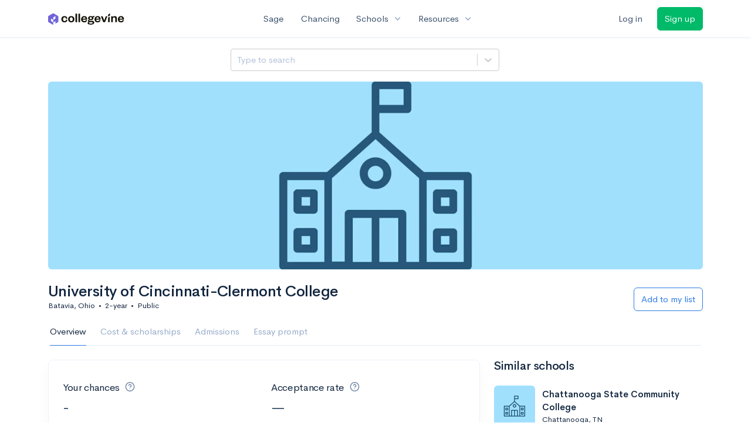

--- FILE ---
content_type: text/html; charset=utf-8
request_url: https://www.collegevine.com/schools/university-of-cincinnati-clermont-college?utm_source=collegevine.com&utm_campaign=uaq-99-recommendations&utm_content=ranking-6
body_size: 15493
content:
<!DOCTYPE html>
<html class='h-100' lang='en'>
<head>


<meta content='text/html; charset=UTF-8' http-equiv='Content-Type'>
<meta content='width=device-width, initial-scale=1' name='viewport'>
<meta content='CollegeVine' name='apple-mobile-web-app-title'>
<link href='https://d28hdetl1q8yl2.cloudfront.net/img/favicon-32x32.png' rel='icon' sizes='32x32'>
<link href='https://d28hdetl1q8yl2.cloudfront.net/img/favicon-16x16.png' rel='icon' sizes='16x16'>
<link href='https://d28hdetl1q8yl2.cloudfront.net/img/favicon-64x64.png' rel='icon' sizes='64x64'>
<link href='https://d28hdetl1q8yl2.cloudfront.net/img/favicon-128x128.png' rel='icon' sizes='128x128'>
<link href='https://d28hdetl1q8yl2.cloudfront.net/img/favicon-180x180.png' rel='icon' sizes='180x180'>
<link href='https://d28hdetl1q8yl2.cloudfront.net/img/apple-touch-icon-120x120.png' rel='apple-touch-icon' sizes='120x120'>
<link href='https://d28hdetl1q8yl2.cloudfront.net/img/apple-touch-icon-152x152.png' rel='apple-touch-icon' sizes='152x152'>
<link href='https://d28hdetl1q8yl2.cloudfront.net/img/apple-touch-icon-167x167.png' rel='apple-touch-icon' sizes='167x167'>
<link href='https://d28hdetl1q8yl2.cloudfront.net/img/apple-touch-icon-180x180.png' rel='apple-touch-icon' sizes='180x180'>
<link href='https://d28hdetl1q8yl2.cloudfront.net/img/apple-touch-icon-512x512.png' rel='apple-touch-icon' sizes='512x512'>

<title>University of Cincinnati-Clermont College - Requirements + Data | CollegeVine</title>
<meta property="og:title" content="University of Cincinnati-Clermont College - Requirements + Data">
<meta property="og:url" content="https://www.collegevine.com/schools/university-of-cincinnati-clermont-college?utm_source=collegevine.com&amp;utm_campaign=uaq-99-recommendations&amp;utm_content=ranking-6">
<meta property="og:site_name" content="CollegeVine">
<meta name="twitter:title" content="University of Cincinnati-Clermont College - Requirements + Data">
<meta name="twitter:card" content="summary_large_image">
<meta name="twitter:site" content="@collegevine">
<meta name="twitter:domain" content="https://www.collegevine.com">
<link href='https://www.collegevine.com/schools/university-of-cincinnati-clermont-college' rel='canonical'>
<meta name="csrf-param" content="authenticity_token" />
<meta name="csrf-token" content="Xcc1TfIRTTSVzjCvfO4Mz90Eiy7Hn19M3UCUwuj_2xzUW1zsss6vXzVkUWp6V2VZruad8EkZFV4PaJeHqG9J3Q" />

<script>
  ;(function () {
    function hasBrowserRequiredFeatures() {
      try {
        // template literals
        eval("`test`")
  
        // classes
        eval("class Foo {}")
  
        // arrow functions
        eval("const increment = x => x + 1")
      } catch (error) {
        return false
      }
  
      // performance API
      if (
        typeof performance === "undefined" ||
        typeof performance.clearMeasures !== "function"
      ) {
        return false
      }
  
      return true
    }
  
    // Set flag for unsupported browsers to be later reported to Heap since
    // it hasn’t been loaded at this point:
    const isSupportedBrowser = hasBrowserRequiredFeatures()
    window.CV = window.CV || {}
    window.CV.hasUnsupportedBrowser = !isSupportedBrowser
    window.CV.sentryAttributionKey = null
  
    window.sentryOnLoad = () => {
      if (!isSupportedBrowser) {
        if (
          typeof console !== "undefined" &&
          typeof console.warn === "function"
        ) {
          console.warn(
            "Error reporting disabled. This browser is not officially supported."
          )
        }
        return
      }
  
      Sentry.init({
        release: "app-frontend@7a7365dc6d1d3f6fc7943d61042eee3c97f393b8",
        // Only track errors from JavaScript we serve
        allowUrls: [/collegevine\.com/, /d28hdetl1q8yl2\.cloudfront\.net/],
        beforeSend: (event, hint) => {
          const exception = hint.originalException
  
          // If the __sentryFingerprint field of the underlying exception is
          // defined, use it as the fingerprint for the Sentry issue.
          if (exception && exception.__sentryFingerprint) {
            event.fingerprint = [exception.__sentryFingerprint]
          }
  
          return event
        },
      })
  
      if (CV.sentryAttributionKey) {
        Sentry.setContext("attribution", { key: CV.sentryAttributionKey })
        Sentry.setTag("attribution", CV.sentryAttributionKey)
      }
    }
  })()
</script>
<script crossorigin='anonymous' src='https://js.sentry-cdn.com/4d42713cd70d4bb0973933789bbaede8.min.js'></script>


<!-- Google Consent Mode -->
<script>
  window.dataLayer = window.dataLayer || [];
  function gtag(){dataLayer.push(arguments);}
  gtag("consent", "default", {
    ad_storage: "denied",
    analytics_storage: "denied",
    ad_user_data: "denied",
    ad_personalization: "denied",
    wait_for_update: 500
  });
  gtag("set", "ads_data_redaction", true);
</script>
<!-- Osano -->
<script src='https://cmp.osano.com/Azyzp2TvnpgtM3kbz/02dc74f6-748a-4d06-aae6-1dda988cd583/osano.js'></script>

<!-- Google tag (gtag.js) -->
<script async src='https://www.googletagmanager.com/gtag/js?id=G-KT9ZYXLWZ5'></script>
<script>
  window.dataLayer = window.dataLayer || [];
  function gtag(){dataLayer.push(arguments);}
  gtag('js', new Date());
  
  gtag('config', 'G-KT9ZYXLWZ5');
</script>

<script>
  performance.mark('css:start')
  performance.mark('css:lib:start')
</script>
<link rel="preload stylesheet" href="https://d28hdetl1q8yl2.cloudfront.net/assets/select2/select2.min-15d6ad4dfdb43d0affad683e70029f97a8f8fc8637a28845009ee0542dccdf81.css" as="style" />
<link rel="preload stylesheet" href="https://d28hdetl1q8yl2.cloudfront.net/theme/fonts/feather/feather.min.css" as="style" />
<link rel="preload stylesheet" href="https://d28hdetl1q8yl2.cloudfront.net/theme/css/theme.min.css" as="style" />
<link rel="stylesheet" href="https://cdn.jsdelivr.net/npm/katex@0.16.9/dist/katex.min.css" />
<link rel="preload stylesheet" href="https://d28hdetl1q8yl2.cloudfront.net/assets/app-2fd5a5547831257f8f2cc284019cff51d6b2ee61d19988ee71560bfda5cc31c1.css" as="style" />
<link as='font' crossorigin='anonymous' href='https://d28hdetl1q8yl2.cloudfront.net/material-symbols.20250124.woff2' rel='preload'>
<style>
  @font-face {
    font-family: 'Material Symbols Outlined';
    font-style: normal;
    font-display: block;
    src: url(https://d28hdetl1q8yl2.cloudfront.net/material-symbols.20250124.woff2);
  }
</style>

<link rel="stylesheet" href="https://d28hdetl1q8yl2.cloudfront.net/assets/react-carousel/style-69dbb724412f5f94c8d029a7fb77e9b4fe56b30269c0da9eed2193be3a996b7f.css" defer="defer" />
<link rel="stylesheet" href="https://d28hdetl1q8yl2.cloudfront.net/assets/react-calendar-ca0e0eff047f2ba727d063d3bf3addde3a4bbad240b151d1394288c38746c5d8.css" defer="defer" />

<script>
  performance.mark('css:lib:end')
</script>
<script>
  performance.mark('css:pageStyles:start')
</script>

<script>
  performance.mark('css:pageStyles:end')
</script>
<script>
  performance.mark('css:end')
</script>
<script>
  ;(function () {
    function hasBrowserRequiredFeatures() {
      try {
        // template literals
        eval("`test`")
  
        // classes
        eval("class Foo {}")
  
        // arrow functions
        eval("const increment = x => x + 1")
      } catch (error) {
        return false
      }
  
      // performance API
      if (
        typeof performance === "undefined" ||
        typeof performance.clearMeasures !== "function"
      ) {
        return false
      }
  
      return true
    }
  
    // Set flag for unsupported browsers to be later reported to Heap since
    // it hasn’t been loaded at this point:
    const isSupportedBrowser = hasBrowserRequiredFeatures()
    window.CV = window.CV || {}
    window.CV.hasUnsupportedBrowser = !isSupportedBrowser
    window.CV.sentryAttributionKey = null
  
    window.sentryOnLoad = () => {
      if (!isSupportedBrowser) {
        if (
          typeof console !== "undefined" &&
          typeof console.warn === "function"
        ) {
          console.warn(
            "Error reporting disabled. This browser is not officially supported."
          )
        }
        return
      }
  
      Sentry.init({
        release: "app-frontend@7a7365dc6d1d3f6fc7943d61042eee3c97f393b8",
        // Only track errors from JavaScript we serve
        allowUrls: [/collegevine\.com/, /d28hdetl1q8yl2\.cloudfront\.net/],
        beforeSend: (event, hint) => {
          const exception = hint.originalException
  
          // If the __sentryFingerprint field of the underlying exception is
          // defined, use it as the fingerprint for the Sentry issue.
          if (exception && exception.__sentryFingerprint) {
            event.fingerprint = [exception.__sentryFingerprint]
          }
  
          return event
        },
      })
  
      if (CV.sentryAttributionKey) {
        Sentry.setContext("attribution", { key: CV.sentryAttributionKey })
        Sentry.setTag("attribution", CV.sentryAttributionKey)
      }
    }
  })()
</script>
<script crossorigin='anonymous' src='https://js.sentry-cdn.com/4d42713cd70d4bb0973933789bbaede8.min.js'></script>


<script>
  window.CV = window.CV || {}
  window.CV.featureFlags = {}
  window.CV.trackedFeatureFlags = {
    "ff_mkt_795_ai_menu_button": true,
    "ff_uaq_487_ivy_notification_conversation": false,
    "ff_uaq_549_new_ivy_onboarding_experience": true,
    "ff_uaq_750_ivy_tutor_copy": "Free help",
    "ff_uaq_752_add_modal_after_ivy_tutor_landing": false,
    "ff_app_13500_cookie_consent_management": "osano",
    "ff_rcr_2453_ask_for_shorelight_phone_number_earlier": false,
    "ff_rcr_2353_enable_shorelight": false,
    "ff_app_13805_mobile_push_notifications_contextual": true,
    "ff_app_18741_ai_tastemaker_request_human_review": 1,
    "ff_app_18969_brag_sheet_student_conversion": "obvious",
    "ff_app_20988_landing_page_student_banner": true
  }
  
  CV.isMobileDevice = false
  CV.mobileApp = {
    manifest: null,
    isStartup: false,
    pushPermissionRequestMode: null,
  }
  
  CV.deviceCategory = "desktop"
  CV.page = {
    type: "app",
    blog: {
      slug: null,
      categories: null,
    }
  }
</script>
<script>
  !function(){var analytics=window.analytics=window.analytics||[];if(!analytics.initialize)if(analytics.invoked)window.console&&console.error&&console.error("Segment snippet included twice.");else{analytics.invoked=!0;analytics.methods=["trackSubmit","trackClick","trackLink","trackForm","pageview","identify","reset","group","track","ready","alias","debug","page","once","off","on","addSourceMiddleware","addIntegrationMiddleware","setAnonymousId","addDestinationMiddleware"];analytics.factory=function(e){return function(){var t=Array.prototype.slice.call(arguments);t.unshift(e);analytics.push(t);return analytics}};for(var e=0;e<analytics.methods.length;e++){var key=analytics.methods[e];analytics[key]=analytics.factory(key)}analytics.load=function(key,e){var t=document.createElement("script");t.type="text/javascript";t.async=!0;t.src="https://cdn.segment.com/analytics.js/v1/" + key + "/analytics.min.js";var n=document.getElementsByTagName("script")[0];n.parentNode.insertBefore(t,n);analytics._loadOptions=e};analytics._writeKey='rWXWySxnrfE3LkUSGnjwjOOc2hsfLtaC';;analytics.SNIPPET_VERSION="4.15.3";
  analytics.load('rWXWySxnrfE3LkUSGnjwjOOc2hsfLtaC');
  }}();
</script>
<script src="https://d28hdetl1q8yl2.cloudfront.net/assets/tracking-fa9713c983199b4698597ef97cb4bc9b49f5a33564ac751a6aa1bc959067ded0.js"></script>
<script>
  if (CV.tracking) {
    CV.tracking.pageView()
  }
</script>
<script>
  if (CV.currentUser) {
    
    if (CV.tracking) {
      CV.tracking.identify(CV.currentUser.cvid)
    }
  }
</script>




</head>
<body class='bg-white '>
<a aria-label='Skip to main content' class='skip-to-main-content visuallyhidden focusable' href='#skip-to-main' tabindex='0'>Skip to main content</a>


<nav class='bg-white navbar navbar-light navbar-user navbar-expand-md py-3 px-1 px-md-3'>
<div class='d-flex align-items-center justify-content-between flex-grow-1 px-3 container'>
<div class='d-flex align-items-center'>
<a aria-label='Go to CollegeVine home' href='/'>
<img class="img-fluid" alt="CollegeVine" src="https://d28hdetl1q8yl2.cloudfront.net/img/cv-logo-lilac.svg" />
</a>

</div>
<div class='d-flex align-items-center justify-content-around bg-white'>
<a class='text-gray-800 text-nowrap px-3 mx-1' href='https://www.collegevine.com/sage'>
Sage
</a>
<a class='text-gray-800 text-nowrap px-3 mx-1' href='https://www.collegevine.com/admissions-calculator'>
Chancing
</a>
<div class='dropdown'>
<button class='btn btn-link py-0 px-3 text-gray-800 d-flex align-items-center justify-content-between dropdown-toggle'>
<div class='text-nowrap'>Schools</div>
<div class='material-symbol ms-2 ml-2 large text-muted'>expand_more</div>
</button>
<div class='dropdown-menu z-index-popover'>
<a class='text-gray-800 text-nowrap dropdown-item' href='https://www.collegevine.com/schools/hub/all'>Explore Colleges</a>
<a class='text-gray-800 text-nowrap dropdown-item' href='https://www.collegevine.com/college-lists-and-rankings'>Rankings</a>
</div>
</div>
<div class='dropdown'>
<button class='btn btn-link py-0 px-3 text-gray-800 d-flex align-items-center justify-content-between dropdown-toggle'>
<div class='text-nowrap'>Resources</div>
<div class='material-symbol ms-2 ml-2 large text-muted'>expand_more</div>
</button>
<div class='dropdown-menu z-index-popover'>
<a class='text-gray-800 text-nowrap dropdown-item' href='https://www.collegevine.com/ai/homework-help'>Homework Help</a>
<a class='text-gray-800 text-nowrap dropdown-item' href='https://www.collegevine.com/faq'>Expert FAQ</a>
<a class='text-gray-800 text-nowrap dropdown-item' href='https://www.collegevine.com/guidance'>Blog Articles</a>
<a class='text-gray-800 text-nowrap dropdown-item' href='https://blog.collegevine.com/category/essays/essay-guides-2023-24/'>Essay Guides</a>
<a class='text-gray-800 text-nowrap dropdown-item' href='https://www.collegevine.com/livestreams'>Livestreams</a>
<a class='text-gray-800 text-nowrap dropdown-item' href='https://www.collegevine.com/monthly-scholarships'>Scholarships</a>
<a class='text-gray-800 text-nowrap dropdown-item' href='https://www.collegevine.com/communities/feed'>Community</a>
<a class='text-gray-800 text-nowrap dropdown-item' href='https://www.collegevine.com/essays/review'>Peer essay review</a>
</div>
</div>
</div>

<div class='d-flex align-items-center'>
<form class="my-0" method="post" action="https://www.collegevine.com/users/auth/auth0?screen_hint=login"><button class="navbar-btn btn btn-link text-gray-800 mr-3 me-3" id="navbarLogin" type="submit">Log in</button><input type="hidden" name="authenticity_token" value="kHG8dLoLIN1LVSL5TRQum34MUTlKlUBNtQyvEn8n6miS3J8Zsda73svcDrZTlNgdPke1z_901Na8cibPb7zLCQ" /></form>
<form class="my-0" method="post" action="https://www.collegevine.com/users/auth/auth0?screen_hint=signUp"><button class="navbar-btn btn btn-success" id="signup" type="submit">Sign up</button><input type="hidden" name="authenticity_token" value="QP3t74r72VPNDAKcQJcvmT9xAzCplqGr4FOziImaL25CUM6CgSZCUE2FLtNeF9kffzrnxhx3NTDpLTpVmQEODw" /></form>
</div>
</div>
</nav>

<div class='container' id='skip-to-main' tabindex='-1'>
<div class='row'>
<div class='col-12'>


<script src="https://d28hdetl1q8yl2.cloudfront.net/theme-landing/libs/flickity/dist/flickity.pkgd.min.js"></script>
<link rel="stylesheet" href="https://d28hdetl1q8yl2.cloudfront.net/theme-landing/libs/flickity/dist/flickity.min.css" />
<script>
  window.onload = function() {
    $(document).on("click", function(event) {
      if ($(event.target).text() === "Essay prompts" && "Overview" !== "Essay_Prompts") {
        window.location = "/schools/university-of-cincinnati-clermont-college/essay-prompts"
      } else if ($(event.target).text() === "Essay prompts") {
          $('#essay_prompts').show();
        } else if ($(event.target).hasClass("nav-link")) {
            $('#essay_prompts').hide();
        }
      })
  };
</script>
<div id="21bba340" class=""><div class="header mb-3 mx-n3 mx-md-0"><div class="row pr-3 my-3"><div class="col pr-0"></div><div class="col-10 col-lg-5 py-2 mr-lg-0 pl-0"><style data-emotion-css="2b097c-container">.css-2b097c-container{position:relative;box-sizing:border-box;}</style><div class=" css-2b097c-container"><style data-emotion-css="yk16xz-control">.css-yk16xz-control{-webkit-align-items:center;-webkit-box-align:center;-ms-flex-align:center;align-items:center;background-color:hsl(0,0%,100%);border-color:hsl(0,0%,80%);border-radius:4px;border-style:solid;border-width:1px;cursor:default;display:-webkit-box;display:-webkit-flex;display:-ms-flexbox;display:flex;-webkit-flex-wrap:wrap;-ms-flex-wrap:wrap;flex-wrap:wrap;-webkit-box-pack:justify;-webkit-justify-content:space-between;-ms-flex-pack:justify;justify-content:space-between;min-height:38px;outline:0 !important;position:relative;-webkit-transition:all 100ms;transition:all 100ms;box-sizing:border-box;}.css-yk16xz-control:hover{border-color:hsl(0,0%,70%);}</style><div class=" css-yk16xz-control"><style data-emotion-css="1hwfws3">.css-1hwfws3{-webkit-align-items:center;-webkit-box-align:center;-ms-flex-align:center;align-items:center;display:-webkit-box;display:-webkit-flex;display:-ms-flexbox;display:flex;-webkit-flex:1;-ms-flex:1;flex:1;-webkit-flex-wrap:wrap;-ms-flex-wrap:wrap;flex-wrap:wrap;padding:2px 8px;-webkit-overflow-scrolling:touch;position:relative;overflow:hidden;box-sizing:border-box;}</style><div class=" css-1hwfws3"><style data-emotion-css="8dspav-placeholder">.css-8dspav-placeholder{color:#B1C2D9;margin-left:2px;margin-right:2px;position:absolute;top:50%;-webkit-transform:translateY(-50%);-ms-transform:translateY(-50%);transform:translateY(-50%);box-sizing:border-box;}</style><div class=" css-8dspav-placeholder">Type to search</div><style data-emotion-css="1g6gooi">.css-1g6gooi{margin:2px;padding-bottom:2px;padding-top:2px;visibility:visible;color:hsl(0,0%,20%);box-sizing:border-box;}</style><div class="css-1g6gooi"><div class="" style="display:inline-block"><input type="text" autoCapitalize="none" autoComplete="off" autoCorrect="off" id="react-select-school-jump-bar-input" spellcheck="false" tabindex="0" value="" aria-autocomplete="list" aria-label="Search school" style="box-sizing:content-box;width:1px;label:input;background:0;border:0;font-size:inherit;opacity:1;outline:0;padding:0;color:inherit"/><div style="position:absolute;top:0;left:0;visibility:hidden;height:0;overflow:scroll;white-space:pre"></div></div></div></div><style data-emotion-css="1wy0on6">.css-1wy0on6{-webkit-align-items:center;-webkit-box-align:center;-ms-flex-align:center;align-items:center;-webkit-align-self:stretch;-ms-flex-item-align:stretch;align-self:stretch;display:-webkit-box;display:-webkit-flex;display:-ms-flexbox;display:flex;-webkit-flex-shrink:0;-ms-flex-negative:0;flex-shrink:0;box-sizing:border-box;}</style><div class=" css-1wy0on6"><style data-emotion-css="at12u2-loadingIndicator">.css-at12u2-loadingIndicator{color:hsl(0,0%,80%);display:-webkit-box;display:-webkit-flex;display:-ms-flexbox;display:flex;padding:8px;-webkit-transition:color 150ms;transition:color 150ms;-webkit-align-self:center;-ms-flex-item-align:center;align-self:center;font-size:4px;line-height:1;margin-right:4px;text-align:center;vertical-align:middle;box-sizing:border-box;}</style><div aria-hidden="true" class=" css-at12u2-loadingIndicator"><style data-emotion-css="4dz72r animation-stj4i2">.css-4dz72r{-webkit-animation:animation-stj4i2 1s ease-in-out 0ms infinite;animation:animation-stj4i2 1s ease-in-out 0ms infinite;background-color:currentColor;border-radius:1em;display:inline-block;height:1em;vertical-align:top;width:1em;}@-webkit-keyframes animation-stj4i2{0%,80%,100%{opacity:0;}40%{opacity:1;}}@keyframes animation-stj4i2{0%,80%,100%{opacity:0;}40%{opacity:1;}}</style><span class="css-4dz72r"></span><style data-emotion-css="1f06n0c animation-stj4i2">.css-1f06n0c{-webkit-animation:animation-stj4i2 1s ease-in-out 160ms infinite;animation:animation-stj4i2 1s ease-in-out 160ms infinite;background-color:currentColor;border-radius:1em;display:inline-block;margin-left:1em;height:1em;vertical-align:top;width:1em;}@-webkit-keyframes animation-stj4i2{0%,80%,100%{opacity:0;}40%{opacity:1;}}@keyframes animation-stj4i2{0%,80%,100%{opacity:0;}40%{opacity:1;}}</style><span class="css-1f06n0c"></span><style data-emotion-css="1lqdfpi animation-stj4i2">.css-1lqdfpi{-webkit-animation:animation-stj4i2 1s ease-in-out 320ms infinite;animation:animation-stj4i2 1s ease-in-out 320ms infinite;background-color:currentColor;border-radius:1em;display:inline-block;margin-left:1em;height:1em;vertical-align:top;width:1em;}@-webkit-keyframes animation-stj4i2{0%,80%,100%{opacity:0;}40%{opacity:1;}}@keyframes animation-stj4i2{0%,80%,100%{opacity:0;}40%{opacity:1;}}</style><span class="css-1lqdfpi"></span></div><style data-emotion-css="1okebmr-indicatorSeparator">.css-1okebmr-indicatorSeparator{-webkit-align-self:stretch;-ms-flex-item-align:stretch;align-self:stretch;background-color:hsl(0,0%,80%);margin-bottom:8px;margin-top:8px;width:1px;box-sizing:border-box;}</style><span class=" css-1okebmr-indicatorSeparator"></span><style data-emotion-css="tlfecz-indicatorContainer">.css-tlfecz-indicatorContainer{color:hsl(0,0%,80%);display:-webkit-box;display:-webkit-flex;display:-ms-flexbox;display:flex;padding:8px;-webkit-transition:color 150ms;transition:color 150ms;box-sizing:border-box;}.css-tlfecz-indicatorContainer:hover{color:hsl(0,0%,60%);}</style><div aria-hidden="true" class=" css-tlfecz-indicatorContainer"><style data-emotion-css="19bqh2r">.css-19bqh2r{display:inline-block;fill:currentColor;line-height:1;stroke:currentColor;stroke-width:0;}</style><svg height="20" width="20" viewBox="0 0 20 20" aria-hidden="true" focusable="false" class="css-19bqh2r"><path d="M4.516 7.548c0.436-0.446 1.043-0.481 1.576 0l3.908 3.747 3.908-3.747c0.533-0.481 1.141-0.446 1.574 0 0.436 0.445 0.408 1.197 0 1.615-0.406 0.418-4.695 4.502-4.695 4.502-0.217 0.223-0.502 0.335-0.787 0.335s-0.57-0.112-0.789-0.335c0 0-4.287-4.084-4.695-4.502s-0.436-1.17 0-1.615z"></path></svg></div></div></div></div></div><div class="col"></div></div><div class="position-relative mx-3 mx-lg-0"><div class="d-md-none"><img class="rounded" src="https://collegevine.imgix.net/2e13a62f-5182-4d3a-8d45-6e5b09b78ea5.jpg?fit=crop&amp;crop=edges&amp;auto=format" srcSet="https://collegevine.imgix.net/2e13a62f-5182-4d3a-8d45-6e5b09b78ea5.jpg?fit=crop&amp;crop=edges&amp;auto=format&amp;w=640 640w,https://collegevine.imgix.net/2e13a62f-5182-4d3a-8d45-6e5b09b78ea5.jpg?fit=crop&amp;crop=edges&amp;auto=format&amp;w=742 742w,https://collegevine.imgix.net/2e13a62f-5182-4d3a-8d45-6e5b09b78ea5.jpg?fit=crop&amp;crop=edges&amp;auto=format&amp;w=861 861w,https://collegevine.imgix.net/2e13a62f-5182-4d3a-8d45-6e5b09b78ea5.jpg?fit=crop&amp;crop=edges&amp;auto=format&amp;w=998 998w,https://collegevine.imgix.net/2e13a62f-5182-4d3a-8d45-6e5b09b78ea5.jpg?fit=crop&amp;crop=edges&amp;auto=format&amp;w=1158 1158w,https://collegevine.imgix.net/2e13a62f-5182-4d3a-8d45-6e5b09b78ea5.jpg?fit=crop&amp;crop=edges&amp;auto=format&amp;w=1344 1344w,https://collegevine.imgix.net/2e13a62f-5182-4d3a-8d45-6e5b09b78ea5.jpg?fit=crop&amp;crop=edges&amp;auto=format&amp;w=1559 1559w,https://collegevine.imgix.net/2e13a62f-5182-4d3a-8d45-6e5b09b78ea5.jpg?fit=crop&amp;crop=edges&amp;auto=format&amp;w=1808 1808w,https://collegevine.imgix.net/2e13a62f-5182-4d3a-8d45-6e5b09b78ea5.jpg?fit=crop&amp;crop=edges&amp;auto=format&amp;w=2098 2098w,https://collegevine.imgix.net/2e13a62f-5182-4d3a-8d45-6e5b09b78ea5.jpg?fit=crop&amp;crop=edges&amp;auto=format&amp;w=2433 2433w,https://collegevine.imgix.net/2e13a62f-5182-4d3a-8d45-6e5b09b78ea5.jpg?fit=crop&amp;crop=edges&amp;auto=format&amp;w=2823 2823w,https://collegevine.imgix.net/2e13a62f-5182-4d3a-8d45-6e5b09b78ea5.jpg?fit=crop&amp;crop=edges&amp;auto=format&amp;w=3275 3275w,https://collegevine.imgix.net/2e13a62f-5182-4d3a-8d45-6e5b09b78ea5.jpg?fit=crop&amp;crop=edges&amp;auto=format&amp;w=3799 3799w,https://collegevine.imgix.net/2e13a62f-5182-4d3a-8d45-6e5b09b78ea5.jpg?fit=crop&amp;crop=edges&amp;auto=format&amp;w=4406 4406w,https://collegevine.imgix.net/2e13a62f-5182-4d3a-8d45-6e5b09b78ea5.jpg?fit=crop&amp;crop=edges&amp;auto=format&amp;w=5112 5112w,https://collegevine.imgix.net/2e13a62f-5182-4d3a-8d45-6e5b09b78ea5.jpg?fit=crop&amp;crop=edges&amp;auto=format&amp;w=5120 5120w" style="height:15rem;width:100%;object-fit:cover" alt="University of Cincinnati-Clermont College" sizes=""/></div><div class="d-none d-md-block"><img class="rounded" src="https://collegevine.imgix.net/2e13a62f-5182-4d3a-8d45-6e5b09b78ea5.jpg?fit=crop&amp;crop=edges&amp;auto=format" srcSet="https://collegevine.imgix.net/2e13a62f-5182-4d3a-8d45-6e5b09b78ea5.jpg?fit=crop&amp;crop=edges&amp;auto=format&amp;w=640 640w,https://collegevine.imgix.net/2e13a62f-5182-4d3a-8d45-6e5b09b78ea5.jpg?fit=crop&amp;crop=edges&amp;auto=format&amp;w=742 742w,https://collegevine.imgix.net/2e13a62f-5182-4d3a-8d45-6e5b09b78ea5.jpg?fit=crop&amp;crop=edges&amp;auto=format&amp;w=861 861w,https://collegevine.imgix.net/2e13a62f-5182-4d3a-8d45-6e5b09b78ea5.jpg?fit=crop&amp;crop=edges&amp;auto=format&amp;w=998 998w,https://collegevine.imgix.net/2e13a62f-5182-4d3a-8d45-6e5b09b78ea5.jpg?fit=crop&amp;crop=edges&amp;auto=format&amp;w=1158 1158w,https://collegevine.imgix.net/2e13a62f-5182-4d3a-8d45-6e5b09b78ea5.jpg?fit=crop&amp;crop=edges&amp;auto=format&amp;w=1344 1344w,https://collegevine.imgix.net/2e13a62f-5182-4d3a-8d45-6e5b09b78ea5.jpg?fit=crop&amp;crop=edges&amp;auto=format&amp;w=1559 1559w,https://collegevine.imgix.net/2e13a62f-5182-4d3a-8d45-6e5b09b78ea5.jpg?fit=crop&amp;crop=edges&amp;auto=format&amp;w=1808 1808w,https://collegevine.imgix.net/2e13a62f-5182-4d3a-8d45-6e5b09b78ea5.jpg?fit=crop&amp;crop=edges&amp;auto=format&amp;w=2098 2098w,https://collegevine.imgix.net/2e13a62f-5182-4d3a-8d45-6e5b09b78ea5.jpg?fit=crop&amp;crop=edges&amp;auto=format&amp;w=2433 2433w,https://collegevine.imgix.net/2e13a62f-5182-4d3a-8d45-6e5b09b78ea5.jpg?fit=crop&amp;crop=edges&amp;auto=format&amp;w=2823 2823w,https://collegevine.imgix.net/2e13a62f-5182-4d3a-8d45-6e5b09b78ea5.jpg?fit=crop&amp;crop=edges&amp;auto=format&amp;w=3275 3275w,https://collegevine.imgix.net/2e13a62f-5182-4d3a-8d45-6e5b09b78ea5.jpg?fit=crop&amp;crop=edges&amp;auto=format&amp;w=3799 3799w,https://collegevine.imgix.net/2e13a62f-5182-4d3a-8d45-6e5b09b78ea5.jpg?fit=crop&amp;crop=edges&amp;auto=format&amp;w=4406 4406w,https://collegevine.imgix.net/2e13a62f-5182-4d3a-8d45-6e5b09b78ea5.jpg?fit=crop&amp;crop=edges&amp;auto=format&amp;w=5112 5112w,https://collegevine.imgix.net/2e13a62f-5182-4d3a-8d45-6e5b09b78ea5.jpg?fit=crop&amp;crop=edges&amp;auto=format&amp;w=5120 5120w" style="height:20rem;width:100%;object-fit:cover" alt="University of Cincinnati-Clermont College" sizes=""/></div></div><div class="container px-lg-0"><div class="pb-0 pb-md-3"><div class="row align-items-end mt-4"><div class="col mb-3"><div class="row align-items-center"><div class="col-auto"><h1 class="header-title">University of Cincinnati-Clermont College</h1></div></div><div class="row"><div class="col small">Batavia, Ohio<span class="mx-2">•</span>2-year<span class="mx-2">•</span>Public</div></div></div><div class="col-12 col-lg-auto my-0 mb-lg-3"><div class="row no-gutters g-0 align-items-center"><div class="col-12 col-lg-auto"><form class="d-inline" method="post" action="/users/auth/auth0?origin=%2Fschools%2Funiversity-of-cincinnati-clermont-college&amp;screen_hint=signUp" target=""><button class="btn btn-outline-primary btn-block" type="submit">Add to my list</button><input type="hidden" class="" name="authenticity_token" value=""/></form></div></div></div></div><div class="row border-bottom mx-1"><div class="col col-lg-auto mt-3 mt-lg-0 px-0"><ul class="nav nav-tabs overflow-visible border-bottom-0 "><li class="nav-item text-nowrap"><a class="cursor-pointer py-3 nav-link t--sdp-tab-Overview active" href="/schools/university-of-cincinnati-clermont-college">Overview</a></li><li class="nav-item text-nowrap"><a class="cursor-pointer py-3 nav-link t--sdp-tab-Finances" href="/schools/university-of-cincinnati-clermont-college/finances">Cost &amp; scholarships</a></li><li class="nav-item text-nowrap"><a class="cursor-pointer py-3 nav-link t--sdp-tab-Admission_Requirements" href="/schools/university-of-cincinnati-clermont-college/admission-requirements">Admissions</a></li><li class="nav-item text-nowrap"><a class="cursor-pointer py-3 nav-link t--sdp-tab-Essay_Prompts" href="/schools/university-of-cincinnati-clermont-college/essay-prompts">Essay prompt</a></li></ul></div></div></div></div></div><div class="row t--wide-overview"><div class="col-12 col-md-8"><div class="card t--overview"><div class="card-body"><div class="row align-items-center mb-3"><div class="col-12 col-lg-6 py-3 my-auto"><h3 class="font-weight-normal fw-normal"><span class="mr-1">Your chances</span><span class="d-inline-flex align-items-center text-secondary text-secondary ml-2"><i class="d-inline-block fe fe-help-circle "></i></span></h3><div class="d-flex align-items-center"><h2 class="text-gray-800 mb-0 d-inline-block">-</h2></div></div><div class="col-12 col-lg-6 py-3 my-auto"><h3 class="font-weight-normal fw-normal"><span class="mr-1">Acceptance rate</span><span class="d-inline-flex align-items-center text-secondary text-secondary ml-2"><i class="d-inline-block fe fe-help-circle "></i></span></h3><h2 class="text-gray-800 mb-0">—</h2></div></div><div class="my-3"><strong class="">Public</strong> <strong class="">community college</strong> in <strong class="">Ohio</strong> with <strong class="">7,400</strong> total undergraduate students </div><div class="my-4"><div class="bg-very-light-grey d-inline-block rounded-pill border small mr-2 mb-2 py-2 px-3">Suburban</div><div class="bg-very-light-grey d-inline-block rounded-pill border small mr-2 mb-2 py-2 px-3">Great Lakes</div><div class="bg-very-light-grey d-inline-block rounded-pill border small mr-2 mb-2 py-2 px-3"><span class="d-inline-flex align-items-center">Commuter college<i class="d-inline-block fe fe-help-circle ml-2 text-secondary"></i></span></div><div class="bg-very-light-grey d-inline-block rounded-pill border small mr-2 mb-2 py-2 px-3">On campus housing</div></div><div class="row mb-3"><div class="col-auto"><i class=" fe large fe-globe"></i></div><div class="col pl-0"><a class="text-body mt-1 d-inline-block" aria-label="ucclermont.edu" href="http://www.ucclermont.edu/" target="_blank" rel="noopener">ucclermont.edu</a></div></div><div class="row mb-3"><div class="col-auto"><i class=" fe large fe-map-pin"></i></div><div class="col pl-0"><div class="h-100 d-flex align-items-center">4200 Clermont College Dr, Batavia, OH 45103</div></div></div><div class="row mb-3"><div class="col-auto"><i class=" fe large fe-phone"></i></div><div class="col pl-0"><div class="mt-1">(513) 732-5200</div></div></div></div></div><div class="mb-4 spinner-border spinner-border-lg text-primary small" role="status"><div class="sr-only">Loading…</div></div><div class="card t--admission-stats"><div class="card-body"><div class="d-flex mb-4 align-items-center"><h2 class="mb-0 flex-grow-1">Admissions</h2></div><div class="t--admissions-website"><a class="d-flex align-items-center" aria-label="ucclermont.edu/admissions.html" href="http://www.ucclermont.edu/admissions.html" target="_blank" rel="noopener"><i class="fe fe-external-link mr-1 large"></i>ucclermont.edu/admissions.html</a></div></div></div><div class="card t--financials-anonymous"><div class="card-body"><h2 class="">Cost &amp; scholarships</h2><div class="card border border-light rounded p-4 mx-2 mb-4"><div class="row"><div class="col-12 col-md mb-2 mb-md-4"><div class="t--subtitle">Your estimated net cost</div><div class="font-weight-bold fw-bold text-secondary x-large">$ ? / year</div></div><div class="col-12 col-md-auto mb-3 mb-md-0"><button class="btn btn-primary px-4 t--estimate-my-cost">Estimate my cost</button></div></div><div class="row"><div class="col-12 mt-2 col-md-6 mt-md-0"><div class="t--subtitle">In-state</div><div class="x-large ">unknown</div></div><div class="col-12 mt-2 col-md-6 mt-md-0"><div class="t--subtitle">Out-of-state</div><div class="x-large ">unknown</div></div></div></div><h3 class="mb-3 mt-4">Average net cost after aid <span class="d-inline-flex align-items-center text-secondary text-secondary"><i class="d-inline-block fe fe-help-circle "></i></span></h3><div class="row py-3"><div class="col font-weight-semibold">Income</div><div class="col-auto"><strong class="">Average net cost</strong></div></div><hr class="mt-0"/><div class="mt-4"><div class="row align-items-center"><div class="col text-nowrap">$0–30,000</div><div class="col-auto font-weight-semibold">$7,083</div></div><hr class=""/><div class="row align-items-center"><div class="col text-nowrap">$30,001–48,000</div><div class="col-auto font-weight-semibold">$7,928</div></div><hr class=""/><div class="row align-items-center"><div class="col text-nowrap">$48,001–75,000</div><div class="col-auto font-weight-semibold">$9,809</div></div><hr class=""/><div class="row align-items-center"><div class="col text-nowrap">$75,001–110,000</div><div class="col-auto font-weight-semibold">$11,450</div></div><hr class=""/><div class="row align-items-center"><div class="col text-nowrap">Over $110,000</div><div class="col-auto font-weight-semibold">$12,272</div></div><hr class=""/></div><div class="px-3"><p class="">
      Published costs and averages can be misleading:
      they don’t fully account for your family’s finances (for financial aid)
      or your academic profile (for scholarships).
    </p><p class="font-weight-bold fw-bold mb-2">Want to see your personalized net cost after financial aid and scholarships?</p><div class="d-flex"><form class="d-inline" method="post" action="/users/auth/auth0?origin=%2Fschools%2Funiversity-of-north-carolina-at-chapel-hill-unc&amp;screen_hint=login" target=""><button class="btn btn-primary px-4 mr-3" type="submit">Log in</button><input type="hidden" class="" name="authenticity_token" value=""/></form><form class="d-inline" method="post" action="/users/auth/auth0?origin=%2Fschools%2Funiversity-of-north-carolina-at-chapel-hill-unc&amp;screen_hint=signUp" target=""><button class="btn btn-outline-primary px-4" type="submit">Sign up (it&#x27;s free!)</button><input type="hidden" class="" name="authenticity_token" value=""/></form></div></div></div></div><div class="card"><div class="card-body"><div class="d-flex align-items-center justify-content-between mb-4"><h2 class="my-0 mr-3 flex-grow-1">Applications</h2></div><h3 class="mb-4">How to apply</h3><div class="mb-4"><div class="bg-very-light-grey d-inline-block rounded-pill border small mr-2 mb-2 py-2 px-3">Doesn’t accept Common App</div><div class="bg-very-light-grey d-inline-block rounded-pill border small mr-2 mb-2 py-2 px-3">Test optional</div><div class="bg-very-light-grey d-inline-block rounded-pill border small mr-2 mb-2 py-2 px-3">Rec letters optional</div><div class="bg-very-light-grey d-inline-block rounded-pill border small mr-2 mb-2 py-2 px-3">Doesn’t consider class rank</div><div class="bg-very-light-grey d-inline-block rounded-pill border small mr-2 mb-2 py-2 px-3">TOEFL optional (international applicants)</div></div><div class="d-flex align-items-center"><i class="fe fe-info large pr-2"></i><div class=""> Policies can change. Please confirm by looking at <a class="" aria-label="this school’s website." href="http://www.ucclermont.edu/" target="_blank" rel="noopener">this school’s website.</a></div></div></div></div><div class="card t--enrollment"><div class="card-body"><div class="d-flex justify-content-between align-items-center"><h2 class="mb-4 flex-grow-1">Students</h2></div><div class="row"><div class="col"><div class="t--subtitle">First-year enrolled students (full-time) <!-- --> <span class="d-inline-flex align-items-center text-secondary text-secondary"><i class="d-inline-block fe fe-help-circle "></i></span></div><div class="x-large mb-4">309</div></div><div class="col"><div class="">Student diversity</div><div class="x-large mb-2">Low diversity</div></div></div><div class="row align-items-center"><div class="col text-nowrap">Admission policy</div><div class="col-auto font-weight-semibold">Co-ed</div></div><hr class=""/><div class="row align-items-center"><div class="col text-nowrap"><div class="t--subtitle">International students<!-- --> <span class="d-inline-flex align-items-center text-secondary text-secondary"><i class="d-inline-block fe fe-help-circle "></i></span></div></div><div class="col-auto font-weight-semibold">2%</div></div><hr class=""/><h3 class="mt-4">Enrolled breakdown by gender</h3><div class=""><h3 class="mt-5 mb-0">Race &amp; ethnicity diversity</h3><span class="small">Among domestic students</span><div class="ml-4"></div><div class="row align-items-center justify-content-center"><div class="col-12 text-center col-md mb-3 mb-md-0"><div class="bg-very-light-grey py-4"><svg class="my-3" viewBox="-160 -160 320 320" width="200" height="200"><path class="" d=" M 150 0 A 150 150 0 0 0 146 -35 L 58 -14 A 60 60 0 0 1 60 0 Z" fill="#FF5879" stroke="white" stroke-width="1"></path><path class="" d=" M 146 -35 A 150 150 0 0 0 112 -99 L 45 -40 A 60 60 0 0 1 58 -14 Z" fill="#FF9438" stroke="white" stroke-width="1"></path><path class="" d=" M 112 -99 A 150 150 0 0 0 88 -122 L 35 -49 A 60 60 0 0 1 45 -40 Z" fill="#FFC64C" stroke="white" stroke-width="1"></path><path class="" d=" M 88 -122 A 150 150 0 0 0 86 -123 L 34 -49 A 60 60 0 0 1 35 -49 Z" fill="#42B8B8" stroke="white" stroke-width="1"></path><path class="" d=" M 86 -123 A 150 150 0 0 0 -24 -148 L -9 -59 A 60 60 0 0 1 34 -49 Z" fill="#D96ED9" stroke="white" stroke-width="1"></path><path class="" d=" M -24 -148 A 150 150 0 1 0 150 0 L 60 0 A 60 60 0 1 1 -9 -59 Z" fill="#2F98E8" stroke="white" stroke-width="1"></path></svg></div></div><div class="col"><div class="row align-items-center"><div class="col text-nowrap"><div class="d-flex align-items-center"><div class="rounded" style="width:0.5rem;height:0.5rem;background-color:#FF5879"></div><div class="ml-2">Asian and Pacific Islander</div></div></div><div class="col-auto font-weight-semibold">4%</div></div><hr class="my-3"/><div class="row align-items-center"><div class="col text-nowrap"><div class="d-flex align-items-center"><div class="rounded" style="width:0.5rem;height:0.5rem;background-color:#FF9438"></div><div class="ml-2">Black</div></div></div><div class="col-auto font-weight-semibold">8%</div></div><hr class="my-3"/><div class="row align-items-center"><div class="col text-nowrap"><div class="d-flex align-items-center"><div class="rounded" style="width:0.5rem;height:0.5rem;background-color:#FFC64C"></div><div class="ml-2">Hispanic</div></div></div><div class="col-auto font-weight-semibold">4%</div></div><hr class="my-3"/><div class="row align-items-center"><div class="col text-nowrap"><div class="d-flex align-items-center"><div class="rounded" style="width:0.5rem;height:0.5rem;background-color:#42B8B8"></div><div class="ml-2">Native American</div></div></div><div class="col-auto font-weight-semibold">&lt; 1%</div></div><hr class="my-3"/><div class="row align-items-center"><div class="col text-nowrap"><div class="d-flex align-items-center"><div class="rounded" style="width:0.5rem;height:0.5rem;background-color:#D96ED9"></div><div class="ml-2">Other</div></div></div><div class="col-auto font-weight-semibold">12%</div></div><hr class="my-3"/><div class="row align-items-center"><div class="col text-nowrap"><div class="d-flex align-items-center"><div class="rounded" style="width:0.5rem;height:0.5rem;background-color:#2F98E8"></div><div class="ml-2">White</div></div></div><div class="col-auto font-weight-semibold">72%</div></div><hr class="my-3"/></div></div></div></div></div><div class="card t--academics mt-5"><div class="card-body d-flex align-items-start"><div class="flex-grow-1 mr-4"><div class="d-flex align-items-center mb-5"><h2 class="my-0 mr-3 flex-grow-1">Academics</h2></div><div class="row"><div class="col-12 col-md-6"><div class="t--subtitle">Student faculty ratio<!-- --> <span class="d-inline-flex align-items-center text-secondary text-secondary"><i class="d-inline-block fe fe-help-circle "></i></span></div><div class="x-large ">20:1</div></div><div class="col-12 col-md-6"><div class="t--subtitle">Calendar system<!-- --> <span class="d-inline-flex align-items-center text-secondary text-secondary"><i class="d-inline-block fe fe-help-circle "></i></span></div><div class="x-large mr-1">Semester</div></div></div><h3 class="mb-4 mt-5 mt-md-4">Special academic offering</h3><div class=""><h2 class="d-inline-block mb-2"><div class="bg-very-light-grey d-inline-block rounded-pill border small mr-2 mb-2 py-2 px-3">Study abroad</div></h2></div></div></div></div><div class="text-secondary mb-4"><span class="">Where does this data come from? <i class="fe fe-help-circle"></i></span></div></div><div class="col-12 col-md-4"><div class=""><h2 class="mb-0">Similar schools</h2><div class=""><a class="text-dark px-3" href="/schools/chattanooga-state-community-college?utm_source=collegevine.com&amp;utm_campaign=uaq-99-recommendations&amp;utm_content=ranking-1"><div class="row no-gutters g-0"><div class="col-auto"><img class="rounded" src="https://collegevine.imgix.net/babcd168-0314-41f0-9cfb-2c8cc471f73e.jpg?w=70&amp;h=70&amp;fit=crop&amp;crop=edges&amp;dpr=2&amp;auto=format" srcSet="" style="width:70px;height:70px" alt="Chattanooga State Community College" sizes=""/></div><div class="col pl-3 d-flex flex-column justify-content-center"><strong class="">Chattanooga State Community College</strong><div class="small">Chattanooga, TN</div></div></div></a><a class="text-dark px-3" href="/schools/garden-city-community-college?utm_source=collegevine.com&amp;utm_campaign=uaq-99-recommendations&amp;utm_content=ranking-2"><div class="row no-gutters g-0"><div class="col-auto"><img class="rounded" src="https://collegevine.imgix.net/6bd94f07-a107-45b6-8737-f7d5a753a203.jpg?w=70&amp;h=70&amp;fit=crop&amp;crop=edges&amp;dpr=2&amp;auto=format" srcSet="" style="width:70px;height:70px" alt="Garden City Community College" sizes=""/></div><div class="col pl-3 d-flex flex-column justify-content-center"><strong class="">Garden City Community College</strong><div class="small">Garden City, KS</div></div></div></a><a class="text-dark px-3" href="/schools/genesee-community-college?utm_source=collegevine.com&amp;utm_campaign=uaq-99-recommendations&amp;utm_content=ranking-3"><div class="row no-gutters g-0"><div class="col-auto"><img class="rounded" src="https://collegevine.imgix.net/c8dc3517-cb0f-4a68-8a85-73d9df4c7bad.jpg?w=70&amp;h=70&amp;fit=crop&amp;crop=edges&amp;dpr=2&amp;auto=format" srcSet="" style="width:70px;height:70px" alt="Genesee Community College" sizes=""/></div><div class="col pl-3 d-flex flex-column justify-content-center"><strong class="">Genesee Community College</strong><div class="small">Batavia, NY</div></div></div></a><a class="text-dark px-3" href="/schools/jefferson-college?utm_source=collegevine.com&amp;utm_campaign=uaq-99-recommendations&amp;utm_content=ranking-4"><div class="row no-gutters g-0"><div class="col-auto"><img class="rounded" src="https://collegevine.imgix.net/f9e1d96d-4219-4e2b-9828-6a3fa0cad26b.jpg?w=70&amp;h=70&amp;fit=crop&amp;crop=edges&amp;dpr=2&amp;auto=format" srcSet="" style="width:70px;height:70px" alt="Jefferson College" sizes=""/></div><div class="col pl-3 d-flex flex-column justify-content-center"><strong class="">Jefferson College</strong><div class="small">Hillsboro, MO</div></div></div></a><a class="text-dark px-3" href="/schools/laurel-ridge-community-college?utm_source=collegevine.com&amp;utm_campaign=uaq-99-recommendations&amp;utm_content=ranking-5"><div class="row no-gutters g-0"><div class="col-auto"><img class="rounded" src="https://collegevine.imgix.net/4bd4cf16-f053-4f2f-b7d9-8ceb6cd91f74.jpg?w=70&amp;h=70&amp;fit=crop&amp;crop=edges&amp;dpr=2&amp;auto=format" srcSet="" style="width:70px;height:70px" alt="Laurel Ridge Community College" sizes=""/></div><div class="col pl-3 d-flex flex-column justify-content-center"><strong class="">Laurel Ridge Community College</strong><div class="small">Middletown, VA</div></div></div></a><a class="text-dark px-3" href="/schools/southern-state-community-college?utm_source=collegevine.com&amp;utm_campaign=uaq-99-recommendations&amp;utm_content=ranking-6"><div class="row no-gutters g-0"><div class="col-auto"><img class="rounded" src="https://collegevine.imgix.net/9863c991-9b53-4f95-9bda-21627b164232.jpg?w=70&amp;h=70&amp;fit=crop&amp;crop=edges&amp;dpr=2&amp;auto=format" srcSet="" style="width:70px;height:70px" alt="Southern State Community College" sizes=""/></div><div class="col pl-3 d-flex flex-column justify-content-center"><strong class="">Southern State Community College</strong><div class="small">Hillsboro, OH</div></div></div></a><a class="text-dark px-3" href="/schools/walters-state-community-college?utm_source=collegevine.com&amp;utm_campaign=uaq-99-recommendations&amp;utm_content=ranking-7"><div class="row no-gutters g-0"><div class="col-auto"><img class="rounded" src="https://collegevine.imgix.net/996b329d-c238-4ffb-b6f6-d74fefa18d3d.jpg?w=70&amp;h=70&amp;fit=crop&amp;crop=edges&amp;dpr=2&amp;auto=format" srcSet="" style="width:70px;height:70px" alt="Walters State Community College" sizes=""/></div><div class="col pl-3 d-flex flex-column justify-content-center"><strong class="">Walters State Community College</strong><div class="small">Morristown, TN</div></div></div></a></div></div></div></div><script type="application/ld+json">{"@context":"https://schema.org","identifier":"university-of-cincinnati-clermont-college-201946","description":"University of Cincinnati-Clermont College is a public school in Ohio with 7,400  total undergraduate students","telephone":"(513) 732-5200","geo":{"@type":"GeoCoordinates","longitude":-84.19437,"latitude":39.080645},"@type":"CollegeOrUniversity","name":"University of Cincinnati-Clermont College","address":"4200 Clermont College Dr Batavia, Ohio 45103"}</script><meta class="" name="description" content="University of Cincinnati-Clermont College is a public school in Ohio with 7,400  total undergraduate students"/><meta class="" name="keywords" content="college education admissions enroll apply application sports chancing financial scholarship public Batavia Ohio"/></div>


</div>
</div>
</div>


<noscript>
<div class='position-fixed fixed-bottom text-center'>
<div class='alert bg-soft-warning mb-0'>
<i class='fe fe-alert-triangle'></i>
Looks like you don’t have JavaScript enabled.
<a href='http://activatejavascript.org/en/instructions' target='_blank'>
Enable JavaScript to use our free tools.
<i class='fe fe-external-link'></i>
</a>
</div>
</div>
</noscript>

<script>
  performance.mark('js:start')
  performance.mark('js:lib:start')
</script>
<script src="https://d28hdetl1q8yl2.cloudfront.net/theme/libs/jquery/dist/jquery.min.js"></script>
<script src="https://d28hdetl1q8yl2.cloudfront.net/assets/select2/select2.min-308692a9122971f04b0f0652762845a3e6fcf6b3b2be36f6986bb6e0c6e4d696.js"></script>
<script src="https://d28hdetl1q8yl2.cloudfront.net/theme/libs/bootstrap/dist/js/bootstrap.bundle.min.js"></script>
<script src="https://d28hdetl1q8yl2.cloudfront.net/theme/libs/autosize/dist/autosize.min.js"></script>
<script src="https://d28hdetl1q8yl2.cloudfront.net/theme/libs/list.js/dist/list.min.js"></script>
<script src="https://d28hdetl1q8yl2.cloudfront.net/theme/js/theme.min.js"></script>
<script src="https://d28hdetl1q8yl2.cloudfront.net/assets/auth0/auth0.min-5ce8da81957a0f3971132fcfe8cd30d9dfc5a60b6a43e5f530e6f0b52799fdaa.js"></script>
<script src="https://d28hdetl1q8yl2.cloudfront.net/assets/rails_unobtrusive-91ff7a3719632be9c1390987b1ca26127361368f280b146e7efb3be42ccb2e77.js"></script>
<script src="https://d28hdetl1q8yl2.cloudfront.net/assets/performance_analytics-83186d88a07a12c063bf191d9586b54b535288c4ee96db092366269cd4c3aa58.js"></script>
<script src="https://d28hdetl1q8yl2.cloudfront.net/assets/localtime-89ef2519207b0fc150226045f6e2d620db2dac9e01247045dc93e8d71a71b273.js"></script>
<script>
  performance.mark('js:lib:end')
</script>
<script>
  window.CV = window.CV || {}
  
  window.CV.pathInfo = function(name) {
    const path = window.CV.pathInfo.endpoints[name]
    if (!path) {
      window.CV.pathInfo.missingPath(name)
      return
    }
  
    return { path, token: '9AKgWUhMu-vEsB7YoSWv82jj4-p4Tpdh5grr4Zx8frF9nsn4CJNZgGQafx2nnMZlGwH1NPbI3XM0Iuik3OzscA' }
  }
  
  window.CV.pathInfo.endpoints = {"autopilot_pre_join_path":"/applications/pre-join","flag_set_path":"/flag/set","schools_content_modules_get_path":"/schools/content-modules/get","schools_content_modules_presence_path":"/schools/content-modules/presence","schools_hub_admissions_path":"/schools/hub/admissions","schools_hub_data_chances_and_financials_path":"/schools/hub/data/chances-and-financials","schools_hub_data_recommended_schools_path":"/schools/hub/data/recommended-schools","schools_hub_notify_filter_selection_path":"/schools/hub/notify-filter-selection","schools_hub_save_view_config_path":"/schools/hub/save-view-config","schools_hub_whatif_chancing_path":"/schools/hub/whatif-chancing","schools_lists_add_path":"/schools/lists/add","schools_lists_remove_path":"/schools/lists/remove","schools_search_path":"/schools/search","schools_update_school_notes_path":"/schools/school-notes","sem_school_content_modules_create_path":"/recruit/school/content-modules/interactions","sem_connections_invite_vine_path":"/recruit/connections/invite-vine","sem_discover_fetch_students_path":"/recruit/discover/students","sem_school_update_path":"/recruit/school/update","sem_school_update_header_image_path":"/recruit/school/update-header-image","network_connections_accept_invitation_path":"/network/connections/accept","network_connections_invite_school_path":"/network/connections/invite","network_connections_ignore_invitation_path":"/network/connections/ignore","profile_name_path":"/profile/name","profile_visibility_path":"/profile/visibility","profile_search_extracurricular_activities_path":"/profile/search-extracurriculars","profile_generate_ec_description_path":"/profile/generate-ec-description","blog_lite_chancing_path":"/blog/lite-chancing","high_schools_invitations_invite_sem_school_path":"/high-schools/invitations/sem-school/invite","mobile_set_push_token_path":"/mobile/set-push-token","mobile_push_permission_not_granted_path":"/mobile/push-permission-not-granted","trellis_inference_recruiter_create_conversation_path":"/trellis/inference/recruiter/create-conversation","trellis_inference_recruiter_send_message_path":"/trellis/inference/recruiter/send-message","experts_advising_submit_consult_inquiry_path":"","login_path":"/users/auth/auth0?origin=%2Fschools%2Funiversity-of-cincinnati-clermont-college%3Futm_source%3Dcollegevine.com%26utm_campaign%3Duaq-99-recommendations%26utm_content%3Dranking-6","schools_static_data_url":".","enrollment_survey_remove_school_from_list_path":"/enrollment-survey/remove-school","enrollment_survey_record_survey_submitted_path":"/enrollment-survey/record-survey-submitted","enrollment_survey_update_accepting_late_cycle_offers_path":"/enrollment-survey/update-accepting-offers","enrollment_survey_update_address_path":"/enrollment-survey/update-address"}
  
  window.CV.apiEndpoint = function({ name, continuation }) {
    return continuation(window.CV.pathInfo(name))
  }
</script>
<script>
  window.CV.pathInfo.missingPath = function(name) {
    console.error("Missing API endpoint", name)
    if (typeof window.Sentry !== "undefined") {
      window.Sentry.captureException(new Error("Missing API endpoint"), { extra: { name } })
    }
  }
</script>

<script>
  window.CV = window.CV || {}
  window.CV.pusherConfig =
    {"key":"ada6bc1c6ec3ba44d3ca","cluster":"us2","authToken":"GwIWabc_1k1wh8620CL-5vXXSSOvxuBmCbw4hdHWMhKSnn_I9-A0JtAtr3PWm5dwhjVf_SFAqnTblDvAkUag0w","authPath":"/pusher/auth"}
</script>

<script>
  window.CV = window.CV || {}
  
  window.CV.assetsRoot = 'https://d28hdetl1q8yl2.cloudfront.net/'
  
  window.CV.includeStylesheet = function(href) {
    const link = document.createElement('link')
    link.rel = 'stylesheet'
    link.type = 'text/css'
    link.href = window.CV.assetsRoot + href
    document.getElementsByTagName('head')[0].appendChild(link)
  }
</script>

<script>
  function setUserFlag(flagName, callback) {
    $.post("/flag/set", {
      flag_name: flagName,
      authenticity_token: 'JTfq6DlrsAXOk8mqrGpucVmzfWZnOMRm6lqWKNjmmQ6sq4NJebRSbm45qG-q0wfnKlFruOm-jnQ4cpVtmHYLzw',
      success: callback
    })
  }
  
  function unsetUserFlag(flagName) {
    $.post("/flag/unset", {
      flag_name: flagName,
      authenticity_token: '9eMb6HqFBxk_OFB2KPD1tcnZUmWNDObsH1pPA1J0pa18f3JJOlrlcp-SMbMuSZwjujtEuwOKrP7NckxGEuQ3bA',
    })
  }
</script>
<script>
  performance.mark('js:pageScripts:start')
</script>
<script src="https://d28hdetl1q8yl2.cloudfront.net/assets/react@17.0.2/react.production.min.js"></script><script src="https://d28hdetl1q8yl2.cloudfront.net/assets/react-dom@17.0.2/react-dom.production.min.js"></script><script src="https://d28hdetl1q8yl2.cloudfront.net/assets/src/EntryPoints/SchoolDetails-d908e6f1ff008fdcb757b49acc019f640bba83af743a2a265aa8c3054c6013fe.purs"></script><script>(function() { 
    
    if (typeof Purs_EntryPoints_SchoolDetails === 'undefined') {
      throw new Error('APP-9029: PureScript entrypoint is missing: module=SchoolDetails')
    }
    

    const boot = Purs_EntryPoints_SchoolDetails.boot
    if (boot && typeof boot.hydrate === 'function') {
      boot.hydrate('21bba340')({"admissionYear":null,"chances":null,"chancingProfile":null,"contentModules":null,"financials":null,"hasFinancialProfile":false,"recommendedSchools":[{"id":"babcd168-0314-41f0-9cfb-2c8cc471f73e","slug":"chattanooga-state-community-college","name":"Chattanooga State Community College","imgixImageUrl":"https://collegevine.imgix.net/babcd168-0314-41f0-9cfb-2c8cc471f73e.jpg?","acceptanceRate":null,"cityState":"Chattanooga, TN"},{"id":"6bd94f07-a107-45b6-8737-f7d5a753a203","slug":"garden-city-community-college","name":"Garden City Community College","imgixImageUrl":"https://collegevine.imgix.net/6bd94f07-a107-45b6-8737-f7d5a753a203.jpg?","acceptanceRate":null,"cityState":"Garden City, KS"},{"id":"c8dc3517-cb0f-4a68-8a85-73d9df4c7bad","slug":"genesee-community-college","name":"Genesee Community College","imgixImageUrl":"https://collegevine.imgix.net/c8dc3517-cb0f-4a68-8a85-73d9df4c7bad.jpg?","acceptanceRate":null,"cityState":"Batavia, NY"},{"id":"f9e1d96d-4219-4e2b-9828-6a3fa0cad26b","slug":"jefferson-college","name":"Jefferson College","imgixImageUrl":"https://collegevine.imgix.net/f9e1d96d-4219-4e2b-9828-6a3fa0cad26b.jpg?","acceptanceRate":null,"cityState":"Hillsboro, MO"},{"id":"4bd4cf16-f053-4f2f-b7d9-8ceb6cd91f74","slug":"laurel-ridge-community-college","name":"Laurel Ridge Community College","imgixImageUrl":"https://collegevine.imgix.net/4bd4cf16-f053-4f2f-b7d9-8ceb6cd91f74.jpg?","acceptanceRate":null,"cityState":"Middletown, VA"},{"id":"9863c991-9b53-4f95-9bda-21627b164232","slug":"southern-state-community-college","name":"Southern State Community College","imgixImageUrl":"https://collegevine.imgix.net/9863c991-9b53-4f95-9bda-21627b164232.jpg?","acceptanceRate":null,"cityState":"Hillsboro, OH"},{"id":"996b329d-c238-4ffb-b6f6-d74fefa18d3d","slug":"walters-state-community-college","name":"Walters State Community College","imgixImageUrl":"https://collegevine.imgix.net/996b329d-c238-4ffb-b6f6-d74fefa18d3d.jpg?","acceptanceRate":null,"cityState":"Morristown, TN"}],"schoolConnection":null,"schoolList":[],"schoolNotes":{},"showInvitationAcceptedCTA":"","showNetworkCard":false,"vineBelowConnectionLimit":false,"currentUser":null,"auth0Config":{"auth0Domain":"cvjourney.auth0.com","auth0ClientId":"R4h2bMVQYS3Ddu1k0HsEZNj6byvlrI38","auth0RedirectUri":"https://www.collegevine.com/users/auth/auth0/callback?origin=%2Fschools%2Funiversity-of-cincinnati-clermont-college%3Futm_source%3Dcollegevine.com%26utm_campaign%3Duaq-99-recommendations%26utm_content%3Dranking-6","omniAuthState":"24ceeeca4772d5e208c5c381b85599fb"},"staticSchool":{"academicOfferings":{"studyAbroad":true,"creditForApExams":false,"creditForIbExams":false,"offersGradDegree":false,"careerCounseling":false,"specialFocus":null,"hasMedicalSchool":false},"address":{"nonUSAddress":null,"usAddress":{"street":"4200 Clermont College Dr","city":"Batavia","county":"Clermont County","state":"OH","zip":"45103","location":{"lat":39.080645,"lng":-84.19437},"region":"Great Lakes"}},"admissions":{"totalApplicants":null,"acceptanceRate":null,"yieldRate":null,"applicants":null,"admitted":null,"enrolled":null,"reqToefl":null,"reqStandardTests":null,"reqRecLetters":null,"reqClassRank":null,"fracSubmittedSat":null,"fracSubmittedAct":null,"satVerbal":null,"satMath":null,"actVerbal":null,"actMath":null,"actComposite":null},"appGroup":null,"averageFederalLoan":4982,"averageNetPrice":{"quintile1":7083.0,"quintile2":7928.0,"quintile3":9809.0,"quintile4":11450.0,"quintile5":12272.0},"basketball":{"division1":false,"conference":null},"calendarSystem":"Semester","colors":{"primary":null,"secondary":null},"costRoomBoard":null,"feesInState":736,"feesOutOfState":736,"football":{"division1":false,"conference":null},"fourYearGradRate":null,"fracInternationalStudents":{"value":0.0165415837034768,"percentile":0.5369936391027788},"fracLoans":0.43,"fracPellGrants":0.12,"gender":"CoEd","hasFourYearProgram":false,"hasOnCampusHousing":true,"hasTwoYearProgram":true,"hbcu":false,"id":"2e13a62f-5182-4d3a-8d45-6e5b09b78ea5","ipedsUnitId":"201946","isCommuterCollege":true,"isPublic":true,"isForProfit":false,"name":"University of Cincinnati-Clermont College","numFreshmen":{"value":309,"percentile":0.43570929419986026},"phone":"(513) 732-5200","prestige":"Not prestigious","racialBreakdown":{"nativeAmerican":0.002336084722005914,"asian":0.038000311477962914,"black":0.07709079582619534,"hispanic":0.03535274879302287,"white":0.7248092197477033},"religiousAffiliation":"None","retentionRate":null,"schoolType":"Community College","setting":"Suburban","sixYearGradRate":null,"studentsPerFaculty":{"value":20,"percentile":0.8378822755672476},"totalUndergrads":7448,"tuitionInState":5628,"tuitionOutOfState":12860,"urls":{"main":"www.ucclermont.edu/","admissions":"www.ucclermont.edu/admissions.html","finAid":"https://ucclermont.edu/admissions/financial-aid.html","priceCalculator":"https://uc.studentaidcalculator.com/survey.aspx"},"diversity":"Low diversity","dropOutRate":0,"imgixPath":"https://collegevine.imgix.net/2e13a62f-5182-4d3a-8d45-6e5b09b78ea5.jpg?","applicationTimeHours":6,"majors":[],"rankings":[],"slug":"university-of-cincinnati-clermont-college","testScoreStats":null,"profileClaimed":false,"message":"","chancing":{"canChance":true,"endorsed":true,"moreInfoLink":null}},"majors":[],"featureFlags":{"autopilot":"ineligible","rcr2577ClaimSchoolProfileLinkOnSdp":false,"app18667SageOnSdp":false},"originUrl":"/schools/university-of-cincinnati-clermont-college?utm_source=collegevine.com\u0026utm_campaign=uaq-99-recommendations\u0026utm_content=ranking-6","mobileLayout":false,"initialTab":"Overview","randomSeed":42})()
    } else {
      
    throw new Error('Expected module SchoolDetails to export a hash ' +
      '`boot` with function fields `renderToString` and `hydrate`, but got `' + boot + '`. ' +
      'To create such boot record from PureScript, use `Utils.SSR.boot`')
    
    }
     })()</script>
<script>
  if (window.CV?.mobileApp?.isStartup) {
    window.CV?.tracking?.event("Mobile: Initial startup")
  }
  
  window.CV?.tracking?.identify({
    nationality_country_code: null,
  
    app_6188_referral_landing_page_is_scholarships: true,
    has_unsupported_browser: !!(window.CV && window.CV.hasUnsupportedBrowser),
    last_device_id: "DEVICE-1e141dc221b0c6fcae469c48",
    mkt_293_livestreams_essay_review_cta_for_advisor_streams: false,
    mkt_448_remove_checkout_fields: true,
    mkt_556_essay_review_experts_faceted_search: true,
    mkt_560_top_level_navigation_add_essay_review: false,
    mkt_581_essay_review_profile_card_pricing: "control",
    mkt_587_essay_review_provider_matching: true,
    mkt_671_free_consultation_button_by_default: false,
    mkt_675_change_sorting_of_advisors_in_marketplace: "control",
    mkt_672_redirect_returning_parents_to_the_marketplace: true,
    mkt_683_expert_recommendations: false,
    mkt_693_marketplace_homepage_free_consultation: false,
    uaq_161_school_recommendations_api_versioning: "current",
  })
</script>
<!-- Start of HubSpot Embed Code -->
<script async defer id='hs-script-loader' src='//js.hs-scripts.com/24165363.js' type='text/javascript'></script>
<!-- End of HubSpot Embed Code -->


<script>
  !function(e,t,r,n,a){if(!e[a]){for(var i=e[a]=[],s=0;s<r.length;s++){var c=r[s];i[c]=i[c]||function(e){return function(){var t=Array.prototype.slice.call(arguments);i.push([e,t])}}(c)}i.SNIPPET_VERSION="1.0.1";var o=t.createElement("script");o.type="text/javascript",o.async=!0,o.src="https://d2yyd1h5u9mauk.cloudfront.net/integrations/web/v1/library/"+n+"/"+a+".js";var p=t.getElementsByTagName("script")[0];p.parentNode.insertBefore(o,p)}}(window,document,["survey","reset","config","init","set","get","event","identify","track","page","screen","group","alias"],"qfRrhYWjgzrtZ6WN","delighted");
</script>

<script src="https://d28hdetl1q8yl2.cloudfront.net/assets/session_side_effects-f0df964a96e148cf31d9205cb4fa87decd29ecb94f3a175ca21cb623f5f9d56c.js"></script>

<script>
  performance.mark('js:pageScripts:end')
</script>

<script>
  performance.mark('js:end')
</script>
<script type="text/javascript">
  if (typeof fbq == 'undefined') {

    !function(f,b,e,v,n,t,s){if(f.fbq)return;n=f.fbq=function(){n.callMethod?
    n.callMethod.apply(n,arguments):n.queue.push(arguments)};if(!f._fbq)f._fbq=n;
    n.push=n;n.loaded=!0;n.version='2.0';n.queue=[];t=b.createElement(e);t.async=!0;
    t.src=v;s=b.getElementsByTagName(e)[0];s.parentNode.insertBefore(t,s)}(window,
    document,'script','//connect.facebook.net/en_US/fbevents.js');

    fbq('init', '601720889978592');
    fbq('track', "PageView");
  }
</script>
<noscript>
  <img height="1" width="1" style="display:none" src="https://www.facebook.com/tr?id=601720889978592&ev=PageView&noscript=1"/>
</noscript>

<script>(function(){function c(){var b=a.contentDocument||a.contentWindow.document;if(b){var d=b.createElement('script');d.innerHTML="window.__CF$cv$params={r:'9c21d83bd825ae97',t:'MTc2OTExNDE5OA=='};var a=document.createElement('script');a.src='/cdn-cgi/challenge-platform/scripts/jsd/main.js';document.getElementsByTagName('head')[0].appendChild(a);";b.getElementsByTagName('head')[0].appendChild(d)}}if(document.body){var a=document.createElement('iframe');a.height=1;a.width=1;a.style.position='absolute';a.style.top=0;a.style.left=0;a.style.border='none';a.style.visibility='hidden';document.body.appendChild(a);if('loading'!==document.readyState)c();else if(window.addEventListener)document.addEventListener('DOMContentLoaded',c);else{var e=document.onreadystatechange||function(){};document.onreadystatechange=function(b){e(b);'loading'!==document.readyState&&(document.onreadystatechange=e,c())}}}})();</script></body>
</html>

